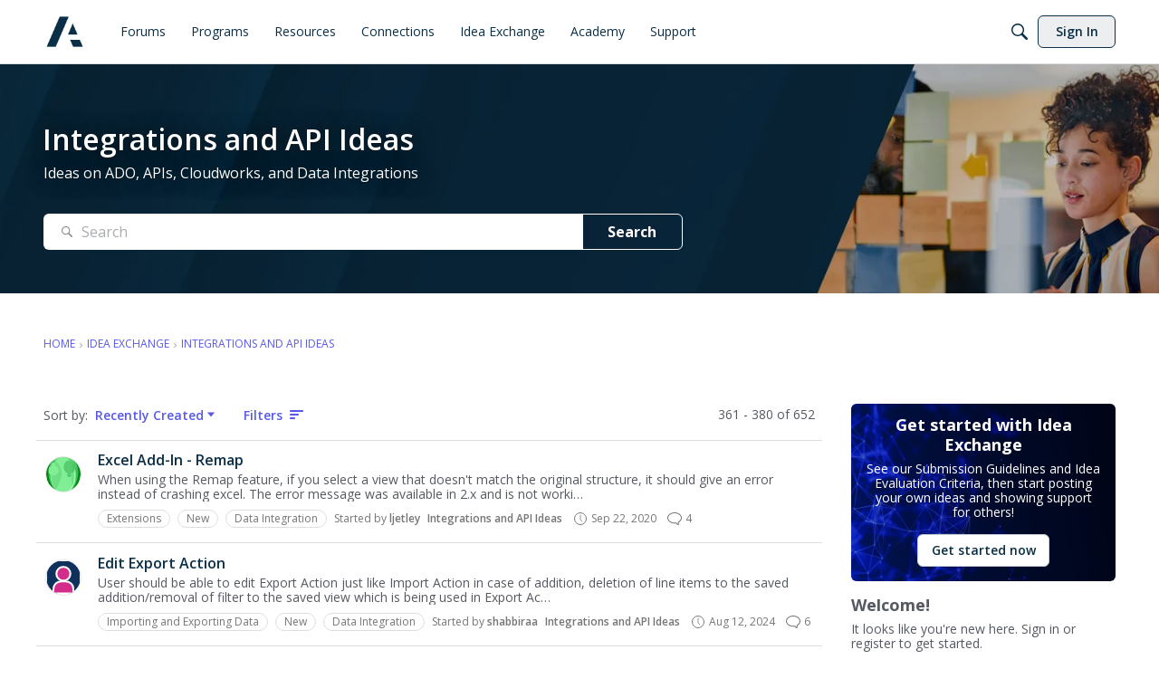

--- FILE ---
content_type: application/x-javascript
request_url: https://community.anaplan.com/dist/v2/layouts/chunks/addons/vanilla/Reactions.variables.zO5CmmQD.min.js
body_size: 922
content:
import{j as s,r as u,l as t}from"../../../vendor/vendor/react-core.BgLhaSja.min.js";import{cF as h,as as l,a9 as c,cY as W,t as n,a3 as N,a4 as v,I as g,O as C,Q as b,aq as y,ar as B,al as I,at as M,ag as j,cR as w,cw as f,av as S,a1 as F}from"../../../entries/layouts.CwOBmJST.min.js";import{a as V}from"../../ContributionItem.variables.KCIQFtqk.min.js";function H(i){const{isPostHidden:a,contentText:d,onVisibilityChange:o}=i;return s.jsxs("div",{className:h().ignoredUserPostHeader(!a),children:[s.jsx(l,{buttonType:c.ICON_COMPACT,onClick:()=>o(!a),children:s.jsx(W,{rotate:a?0:180})}),s.jsx("span",{children:d}),s.jsx("span",{}),s.jsx(l,{buttonType:c.TEXT_PRIMARY,onClick:()=>o(!a),children:a?n("Show"):n("Hide")})]})}function P(i){var p,x;const{warning:a,recordName:d,recordUrl:o,moderatorNoteVisible:T}=i,e=h(),[m,r]=u.useState(i.forceModalVisibility||!1);return s.jsx(s.Fragment,{children:s.jsxs("div",{className:e.aboveMainContent,children:[s.jsx(N,{icon:s.jsx(g,{icon:"status-alert"}),stringContents:"",type:"warning",contents:s.jsx("p",{children:s.jsx(v,{source:"Moderator issued a <0/> to <1/>.",c0:s.jsx(l,{buttonType:c.TEXT_PRIMARY,onClick:()=>r(!m),children:n("warning")}),c1:a.user.name})})}),s.jsx(C,{isVisible:m,exitHandler:()=>r(!1),size:b.MEDIUM,titleID:"post_warning_modal",className:e.postWarningModal,children:s.jsx(y,{header:s.jsx(S,{titleID:"post_warning_modal_title",closeFrame:()=>r(!1),title:n("Warning")}),body:s.jsx(M,{children:s.jsxs("div",{className:t(e.postWarningTopSpace(16),e.postWarningBottomSpace(16)),children:[s.jsxs("div",{className:e.postWarningBottomSpace(12),children:[s.jsx("div",{className:t(e.postWarningBottomSpace(),e.postWarningBold),children:n("Warning Type")}),s.jsxs("div",{children:[(p=a.warningType)==null?void 0:p.name,((x=a.warningType)==null?void 0:x.description)&&` - ${a.warningType.description}`]})]}),s.jsxs("div",{className:t(e.postWarningBottomSpace(12),e.postWarningBold),children:[s.jsx("div",{className:e.postWarningBottomSpace(),children:n("Moderator Message")}),s.jsx(j,{to:`/messages/${a.conversationID}#latest`,children:n("View Message")})]}),s.jsxs("div",{className:t(e.postWarningBottomSpace(12),e.postWarningBold),children:[s.jsx("div",{className:e.postWarningBottomSpace(),children:n("Warned Post")}),s.jsx(j,{to:o,children:d})]}),s.jsxs("div",{className:e.postWarningBottomSpace(12),children:[s.jsx("div",{className:e.postWarningBold,children:n("Warning Content")}),s.jsx(w,{vanillaSanitizedHtml:a.body,className:e.postWarningTopSpace(8)})]}),T&&a.moderatorNote&&a.moderatorNote!==""&&s.jsxs("div",{children:[s.jsxs("div",{className:t(e.postWarningBold,e.postWarningFlex),children:[n("Internal Notes"),s.jsx(f,{label:n("This information will only be shown to users with permission to view internal info."),children:s.jsx("span",{children:s.jsx(g,{icon:"visibility-internal"})})})]}),a.moderatorNote]})]})}),footer:s.jsx(B,{justifyRight:!0,children:s.jsx(s.Fragment,{children:s.jsx(l,{buttonType:c.TEXT,onClick:()=>r(!1),className:I().actionButton,children:n("Close")})})})})})]})})}const k=F(()=>V("reactions"));export{H as C,P as a,k as r};


--- FILE ---
content_type: application/x-javascript
request_url: https://community.anaplan.com/dist/v2/layouts/chunks/ContributionItem.variables.KCIQFtqk.min.js
body_size: 1140
content:
import{i as c,j as r,l as x}from"../vendor/vendor/react-core.BgLhaSja.min.js";import{a1 as u,aO as n,cf as g,ag as w,t as d,cZ as k,aj as z,aK as I,c_ as p,ak as h,c$ as y}from"../entries/layouts.CwOBmJST.min.js";const V=u(t=>{let e=t.sizing.width;t.name.display&&(e+=(t.name.spacing.left??0)+t.name.width);const s=c({"@supports (display: grid)":{display:"grid",gridTemplateColumns:`repeat(auto-fill, minmax(${e}px, 0.5fr))`,gridRowGap:`${t.spacing.vertical}px`,gridColumnGap:`${t.spacing.horizontal}px`,justifyItems:"center",...n.margin({bottom:t.spacing.vertical})},"@supports not (display: grid)":{display:"flex",flexWrap:"wrap",justifyContent:"space-between",...n.margin({horizontal:-g(t.spacing.horizontal/2)})}},"label:ContributionItem-classes-list"),i=c({"@supports not (display: grid)":{...n.margin({bottom:g(t.spacing.vertical),horizontal:g(t.spacing.horizontal/2)})}},"label:ContributionItem-classes-listItem");return{list:s,listItem:i}}),j=u(t=>{const e=c({display:"inline-flex",flexDirection:"row",alignItems:"center",...n.font({...t.name.font}),...n.clickable.itemState({default:t.name.font.color}),verticalAlign:"middle"},"label:ContributionItem-classes-link"),s=c({position:"relative",width:t.sizing.width,height:t.sizing.width},"label:ContributionItem-classes-imageAndCountWrapper"),i=c({height:t.count.height,minWidth:t.count.height,position:"absolute",top:"-5%",left:"unset",right:0,transform:`translateX(clamp(${Math.round(t.sizing.width*2/38)}px, 50%, ${t.name.spacing.left/2}px))`,backgroundColor:t.count.backgroundColor,...n.border({color:t.count.borderColor,radius:8,width:1.3}),...n.font({size:t.count.size,letterSpacing:"-1px"})},"label:ContributionItem-classes-count"),a=c({width:t.sizing.width,height:t.sizing.width},"label:ContributionItem-classes-image"),o=c({width:t.name.width,...n.margin({...t.name.spacing}),display:"-webkit-box",WebkitLineClamp:2,wordBreak:"break-word",WebkitBoxOrient:"vertical",overflow:"hidden",textOverflow:"ellipsis"},"label:ContributionItem-classes-name");return{link:e,image:a,imageAndCountWrapper:s,count:i,name:o}});function $(t){const{name:e,photoUrl:s,url:i,count:a,themingVariables:o}=t,l=j(o);return r.jsxs(w,{to:i,title:d(e),className:x(l.link,t.className),children:[r.jsxs("div",{className:l.imageAndCountWrapper,children:[r.jsx("img",{alt:d(e),src:s,className:l.image}),o.count.display&&(a??0)>0&&r.jsx(k,{label:d(e),count:a,className:l.count,useFormatted:!0,useMax:!1})]}),o.name.display&&r.jsx("div",{className:l.name,children:d(e)})]})}const N=u((t,e)=>{const s=z(),i=I(t,void 0,e),a=i("sizing",{width:38}),o=i("spacing",p.spacing({horizontal:18,vertical:22})),l=i("count",{display:!0,height:17,size:s.fonts.size.small,backgroundColor:h.colorOut("#808080"),borderColor:s.elementaryColors.black}),b=i("name",{display:!1,width:80,spacing:p.spacing({left:10}),font:p.font({...s.fontSizeAndWeightVars("small","semiBold"),lineHeight:16/12,color:h.colorOut(s.mainColors.fg)})}),f=i("limit",{maxItems:20}),m=y(`${t}StackedList`);m.sizing.width=a.width,m.sizing.offset=8,m.plus.margin=12;const C=i("stackedList",m);return{sizing:a,spacing:o,count:l,limit:f,name:b,stackedList:C}});export{$ as C,N as a,V as c};
